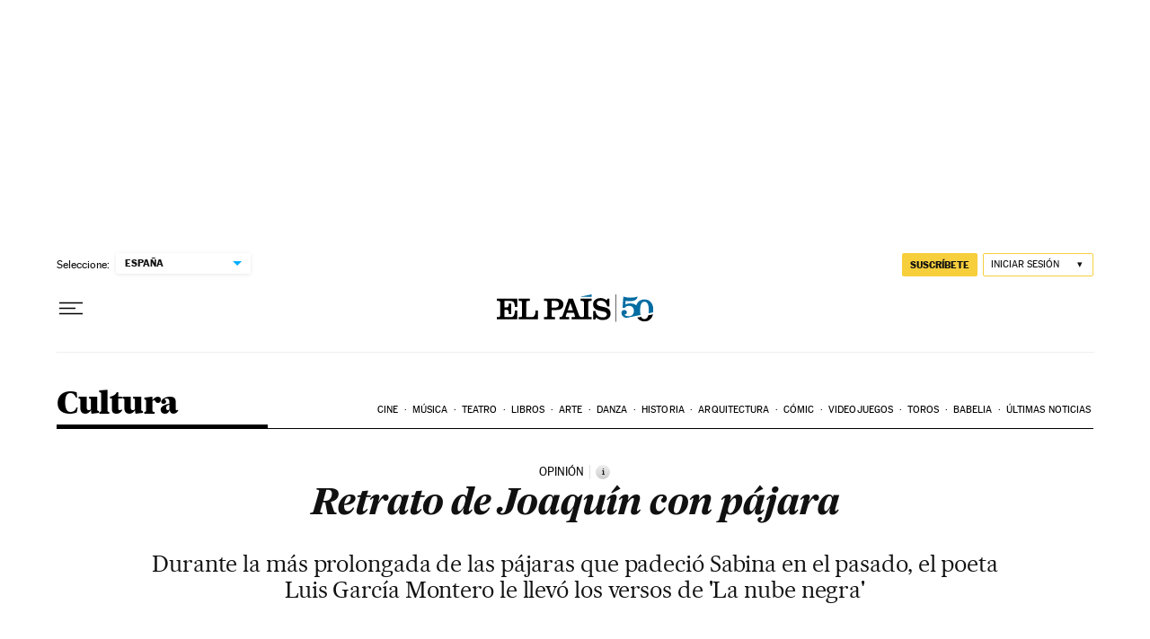

--- FILE ---
content_type: application/javascript; charset=utf-8
request_url: https://fundingchoicesmessages.google.com/f/AGSKWxWVKQyrxZhq3aK2_x2LLHrbUpi4WYukMkWhOXFJpl8r70jULu3Wv-f0pdAr8HEdLTtCuK2wKChzEkqC65io9q4WYHIMzH0g25JgvWicSw4GuDZcWf-yOPHIz6pIcCNlj25ZmLWRLIHYLOji-99xKYllLqvIyXK-WVh4HDCtgvtU5_jyNNI9yEyNrcTP/_adtech;/adconfig.160x600.php?/video-ads-management./ads/motherless.
body_size: -1289
content:
window['266131c1-b39b-4fa7-81a7-d1124d4e390f'] = true;